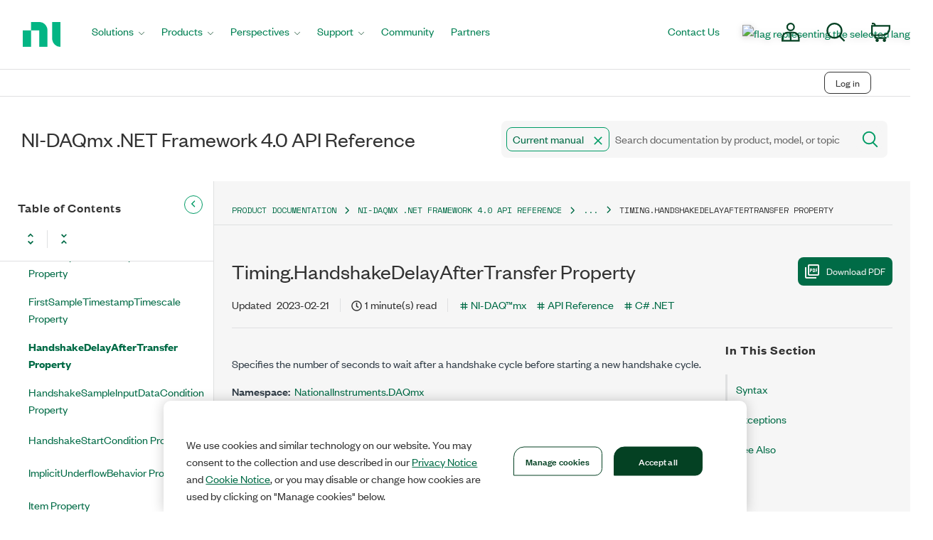

--- FILE ---
content_type: application/javascript
request_url: https://www.ni.com/70533feeace8/484b70bb80b7/a21430884184/RC553077167084441080830cd23d72cdba-source.min.js
body_size: -137
content:
// For license information, see `http://www.ni.com/70533feeace8/484b70bb80b7/a21430884184/RC553077167084441080830cd23d72cdba-source.js`.
_satellite.__registerScript('//www.ni.com/70533feeace8/484b70bb80b7/a21430884184/RC553077167084441080830cd23d72cdba-source.min.js', "\"campaigns.ni.com/contact-confirmation\"===NIAnalytics.getDataElement(\"PAGE_NAME\").toLowerCase()&&gtag(\"event\",\"conversion\",{allow_custom_scripts:!0,u1:NIAnalytics.getDataElement(\"PAGE_NAME\"),u2:NIAnalytics.getDataElement(\"PAGE_URL\"),u3:NIAnalytics.getDataElement(\"PAGETYPE:METATAG\"),u4:NIAnalytics.getDataElement(\"CONTENTTYPE:METATAG\"),u6:NIAnalytics.getDataElement(\"PRODUCT_ID:DL\"),send_to:\"DC-11849458/niflo0/conta0+standard\"});");

--- FILE ---
content_type: application/x-javascript;charset=utf-8
request_url: https://smetrics.ni.com/id?d_visid_ver=5.5.0&d_fieldgroup=A&mcorgid=B3902DB45388D9620A490D4C%40AdobeOrg&mid=17209857630633613186189108033450796395&ts=1768387890273
body_size: -42
content:
{"mid":"17209857630633613186189108033450796395"}

--- FILE ---
content_type: application/javascript
request_url: https://www.ni.com/70533feeace8/484b70bb80b7/a21430884184/RCdd9dab594b5544d7817ef9370e4a9ada-source.min.js
body_size: -25
content:
// For license information, see `http://www.ni.com/70533feeace8/484b70bb80b7/a21430884184/RCdd9dab594b5544d7817ef9370e4a9ada-source.js`.
_satellite.__registerScript('//www.ni.com/70533feeace8/484b70bb80b7/a21430884184/RCdd9dab594b5544d7817ef9370e4a9ada-source.min.js', "var filter=[\"products\",\"landing\",\"company\",\"contactni\",\"homepage\"],excludedContentTypes=[\"checkout\",\"quote\"];-1==excludedContentTypes.indexOf(_satellite.getVar(\"CONTENTTYPE:METATAG\"))&&filter.indexOf(_satellite.getVar(\"SECTION:METATAG\"))>-1&&\"yes\"!==NIAnalytics.getMetaTag(\"pardotiframe\").toLowerCase()&&gtag(\"event\",\"conversion\",{allow_custom_scripts:!0,u1:NIAnalytics.getDataElement(\"PAGE_NAME\"),u2:NIAnalytics.getDataElement(\"PAGE_URL\"),u3:NIAnalytics.getDataElement(\"PAGETYPE:METATAG\"),u4:NIAnalytics.getDataElement(\"CONTENTTYPE:METATAG\"),u6:NIAnalytics.getDataElement(\"PRODUCT_ID:DL\"),send_to:\"DC-11849458/niflo0/pre-s0+standard\"});");

--- FILE ---
content_type: application/javascript
request_url: https://www.ni.com/70533feeace8/484b70bb80b7/a21430884184/RC99b4a8643bf54573ad2a01410c78068d-source.min.js
body_size: -26
content:
// For license information, see `http://www.ni.com/70533feeace8/484b70bb80b7/a21430884184/RC99b4a8643bf54573ad2a01410c78068d-source.js`.
_satellite.__registerScript('//www.ni.com/70533feeace8/484b70bb80b7/a21430884184/RC99b4a8643bf54573ad2a01410c78068d-source.min.js', "<!-- \nStart of global snippet: Please do not remove\nPlace this snippet between the <head> and </head> tags on every page of your site.\n-->\n<!-- Global site tag (gtag.js) - Google Marketing Platform -->\n<script async src=\"https://www.googletagmanager.com/gtag/js?id=DC-11849458\"></script>\n<script>\n  window.dataLayer = window.dataLayer || [];\n  function gtag(){dataLayer.push(arguments);}\n  gtag('js', new Date());\n\n  gtag('config', 'DC-11849458');\n</script>\n<!-- End of global snippet: Please do not remove -->");